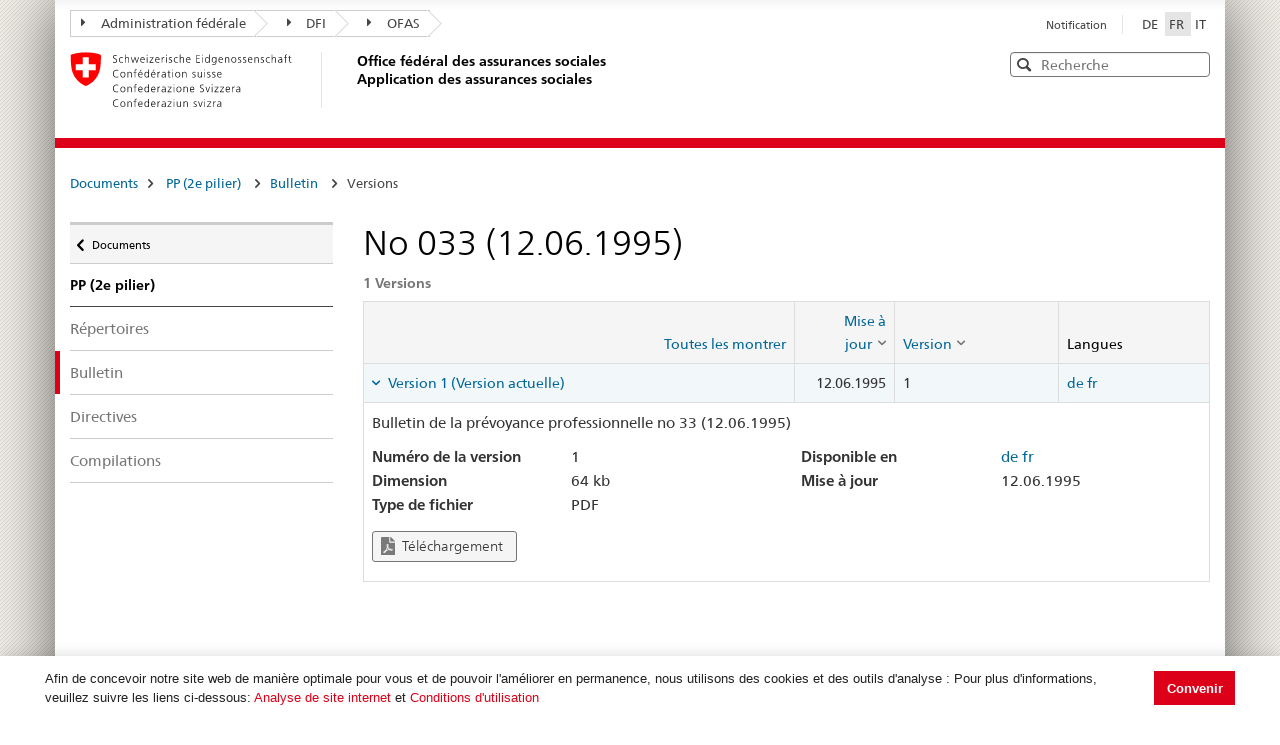

--- FILE ---
content_type: text/html; charset=utf-8
request_url: https://sozialversicherungen.admin.ch/fr/d/6498
body_size: 18146
content:
<!DOCTYPE html>
<html  lang="fr-FR" dir="ltr">
<head id="Head"><meta content="text/html; charset=UTF-8" http-equiv="Content-Type" />
<meta name="REVISIT-AFTER" content="1 DAYS" />
<meta name="RATING" content="GENERAL" />
<meta name="RESOURCE-TYPE" content="DOCUMENT" />
<meta content="text/javascript" http-equiv="Content-Script-Type" />
<meta content="text/css" http-equiv="Content-Style-Type" />
<title>
	Documents | OFAS Application des assurances sociales
</title><meta id="MetaRobots" name="robots" content="INDEX, FOLLOW" /><link href="/DependencyHandler.axd/02bdedb6ed8c5f593a25b33a6e28f515/401/css" type="text/css" rel="stylesheet"/><script src="/DependencyHandler.axd/74b09adce398111ea4947c9dcb5ae43a/401/js" type="text/javascript"></script><script src="/desktopmodules/tosic_sexycontent/js/2sxc.api.min.js?v=18.2.0.1769396067" type="text/javascript"></script><meta name='viewport' content='width=device-width, initial-scale=1' /><link rel='shortcut icon' href='/Portals/_default/Skins/BSV-Vollzug//dist/swiss-styleguide/img/ico/favicon.ico'><link rel='apple-touch-icon' sizes='57x57' href='/Portals/_default/Skins/BSV-Vollzug//dist/swiss-styleguide/img/ico/apple-touch-icon-57x57.png'><link rel='apple-touch-icon' sizes='114x114' href='/Portals/_default/Skins/BSV-Vollzug//dist/swiss-styleguide/img/ico/apple-touch-icon-114x114.png'><link rel='apple-touch-icon' sizes='72x72' href='/Portals/_default/Skins/BSV-Vollzug//dist/swiss-styleguide/img/ico/apple-touch-icon-72x72.png'><link rel='apple-touch-icon' sizes='144x144' href='/Portals/_default/Skins/BSV-Vollzug//dist/swiss-styleguide/img/ico/apple-touch-icon-144x144.png'><link rel='apple-touch-icon' sizes='60x60' href='/Portals/_default/Skins/BSV-Vollzug//dist/swiss-styleguide/img/ico/apple-touch-icon-60x60.png'><link rel='apple-touch-icon' sizes='120x120' href='/Portals/_default/Skins/BSV-Vollzug//dist/swiss-styleguide/img/ico/apple-touch-icon-120x120.png'><link rel='apple-touch-icon' sizes='76x76' href='/Portals/_default/Skins/BSV-Vollzug//dist/swiss-styleguide/img/ico/apple-touch-icon-76x76.png'><link rel='icon' type='image/png' href='/Portals/_default/Skins/BSV-Vollzug//dist/swiss-styleguide/img/ico/favicon-96x96.png' sizes='96x96'><link rel='icon' type='image/png' href='/Portals/_default/Skins/BSV-Vollzug//dist/swiss-styleguide/img/ico/favicon-16x16.png' sizes='16x16'><link rel='icon' type='image/png' href='/Portals/_default/Skins/BSV-Vollzug//dist/swiss-styleguide/img/ico/favicon-32x32.png' sizes='32x32'><meta name='msapplication-TileColor' content='#ffffff'><meta name='msapplication-TileImage' content='/Portals/_default/Skins/BSV-Vollzug//dist/swiss-styleguide/img/ico/mstile-144x144.png'><meta name='msapplication-config' content='/Portals/_default/Skins/BSV-Vollzug//dist/swiss-styleguide/img/ico/browserconfig.xml'> 
 
     <!-- Google Tag Manager -->
     <script>(function(w,d,s,l,i){w[l]=w[l]||[];w[l].push({'gtm.start':
     new Date().getTime(),event:'gtm.js'});var f=d.getElementsByTagName(s)[0],
     j=d.createElement(s),dl=l!='dataLayer'?'&l='+l:'';j.async=true;j.src=
     'https://www.googletagmanager.com/gtm.js?id='+i+dl;f.parentNode.insertBefore(j,f);
     })(window,document,'script','dataLayer','GTM-PXNL3BX');</script>
     <!-- End Google Tag Manager -->
 
     <meta name='_jsApi' content='{"platform": "dnn","page": 101,"root": "/fr/","api": "/fr/api/e.x.t/","appApi": "/fr/api/2sxc/", "uiRoot": "/desktopmodules/tosic_sexycontent/", "rvtHeader": "RequestVerificationToken", "rvt": "6YtMlTRVOFHmVSdU4chzG8UncedUqSqxHtJEoQL_VAL1WVlq58XLkZ6WFjY38w8NVR7IUA2","dialogQuery": "portalId=0"}'></head>
<body id="Body" class="tab-101 tab-level-0 root-101 lang-root-96 lang-fr  portal-0">

    <form method="post" action="/fr/d/6498" id="Form" enctype="multipart/form-data">
<div class="aspNetHidden">
<input type="hidden" name="__EVENTTARGET" id="__EVENTTARGET" value="" />
<input type="hidden" name="__EVENTARGUMENT" id="__EVENTARGUMENT" value="" />
<input type="hidden" name="__VIEWSTATE" id="__VIEWSTATE" value="TgLUxNIWwYN/b0O0QsrgUkpfNqWCGhauvn41tPLkWE5/DlU4J2J7VkaJMUZITg90mwYJui3l1r1AUWF63s2YVA4mnkyzMW/DTHzjcI/OBMjdRT+QQzCowJghK5SnMx7TURQcA5vHGAfQpAS/CyIv0znCwyj3/1mPl7+cykSItm8NXddq1seqUE2F7w5PFMMiMWIIvQ==" />
</div>

<script type="text/javascript">
//<![CDATA[
var theForm = document.forms['Form'];
if (!theForm) {
    theForm = document.Form;
}
function __doPostBack(eventTarget, eventArgument) {
    if (!theForm.onsubmit || (theForm.onsubmit() != false)) {
        theForm.__EVENTTARGET.value = eventTarget;
        theForm.__EVENTARGUMENT.value = eventArgument;
        theForm.submit();
    }
}
//]]>
</script>


<script src="/WebResource.axd?d=pynGkmcFUV0J5T3tlEOcvu4zMDpT6c5H2nd26i6SBRJr6R4j9xVNat6MjBU1&amp;t=638901608248157332" type="text/javascript"></script>


<script type="text/javascript">
//<![CDATA[
var __cultureInfo = {"name":"fr-FR","numberFormat":{"CurrencyDecimalDigits":2,"CurrencyDecimalSeparator":",","IsReadOnly":false,"CurrencyGroupSizes":[3],"NumberGroupSizes":[3],"PercentGroupSizes":[3],"CurrencyGroupSeparator":" ","CurrencySymbol":"€","NaNSymbol":"NaN","CurrencyNegativePattern":8,"NumberNegativePattern":1,"PercentPositivePattern":0,"PercentNegativePattern":0,"NegativeInfinitySymbol":"-∞","NegativeSign":"-","NumberDecimalDigits":2,"NumberDecimalSeparator":",","NumberGroupSeparator":" ","CurrencyPositivePattern":3,"PositiveInfinitySymbol":"∞","PositiveSign":"+","PercentDecimalDigits":2,"PercentDecimalSeparator":",","PercentGroupSeparator":" ","PercentSymbol":"%","PerMilleSymbol":"‰","NativeDigits":["0","1","2","3","4","5","6","7","8","9"],"DigitSubstitution":1},"dateTimeFormat":{"AMDesignator":"","Calendar":{"MinSupportedDateTime":"\/Date(-62135596800000)\/","MaxSupportedDateTime":"\/Date(253402297199999)\/","AlgorithmType":1,"CalendarType":1,"Eras":[1],"TwoDigitYearMax":2029,"IsReadOnly":false},"DateSeparator":"/","FirstDayOfWeek":1,"CalendarWeekRule":2,"FullDateTimePattern":"dddd d MMMM yyyy HH:mm:ss","LongDatePattern":"dddd d MMMM yyyy","LongTimePattern":"HH:mm:ss","MonthDayPattern":"d MMMM","PMDesignator":"","RFC1123Pattern":"ddd, dd MMM yyyy HH\u0027:\u0027mm\u0027:\u0027ss \u0027GMT\u0027","ShortDatePattern":"dd/MM/yyyy","ShortTimePattern":"HH:mm","SortableDateTimePattern":"yyyy\u0027-\u0027MM\u0027-\u0027dd\u0027T\u0027HH\u0027:\u0027mm\u0027:\u0027ss","TimeSeparator":":","UniversalSortableDateTimePattern":"yyyy\u0027-\u0027MM\u0027-\u0027dd HH\u0027:\u0027mm\u0027:\u0027ss\u0027Z\u0027","YearMonthPattern":"MMMM yyyy","AbbreviatedDayNames":["dim.","lun.","mar.","mer.","jeu.","ven.","sam."],"ShortestDayNames":["di","lu","ma","me","je","ve","sa"],"DayNames":["dimanche","lundi","mardi","mercredi","jeudi","vendredi","samedi"],"AbbreviatedMonthNames":["janv.","févr.","mars","avr.","mai","juin","juil.","août","sept.","oct.","nov.","déc.",""],"MonthNames":["janvier","février","mars","avril","mai","juin","juillet","août","septembre","octobre","novembre","décembre",""],"IsReadOnly":false,"NativeCalendarName":"calendrier grégorien","AbbreviatedMonthGenitiveNames":["janv.","févr.","mars","avr.","mai","juin","juil.","août","sept.","oct.","nov.","déc.",""],"MonthGenitiveNames":["janvier","février","mars","avril","mai","juin","juillet","août","septembre","octobre","novembre","décembre",""]},"eras":[1,"ap. J.-C.",null,0]};//]]>
</script>

<script src="/ScriptResource.axd?d=NJmAwtEo3IoR3uTnRKLbmpPzpl4VVvekXpSZfbvYH4E0tnpvo3UUFYSXVUohKp1EgfU8yWMGsrN2xyGJdUZT-frOlIzgUdPJM0Ql8RHATQUHQsKO_mZpd-8aycv5UVpco9o7rQ2&amp;t=5c0e0825" type="text/javascript"></script>
<script src="/ScriptResource.axd?d=dwY9oWetJoKCJxTEyIlsxQ1P97TcFfppEH_zumw6X4OzPI43h32SLccyQs4sGtFwYSD39lEamgXoVFlfSp7SxPq6aFSsJ3KPRb3PJ_oRNgWVK0uiIqhOWOM_Bk6kWiXrgF_7mHLe-5ePO4HR0&amp;t=5c0e0825" type="text/javascript"></script>
<div class="aspNetHidden">

	<input type="hidden" name="__VIEWSTATEGENERATOR" id="__VIEWSTATEGENERATOR" value="CA0B0334" />
	<input type="hidden" name="__VIEWSTATEENCRYPTED" id="__VIEWSTATEENCRYPTED" value="" />
	<input type="hidden" name="__EVENTVALIDATION" id="__EVENTVALIDATION" value="1gk9ey3V/ejHLT2JNEG2EYommoyK+9Igo4HYe0XGLcewVyEInwDqrvgnGSiYfCKgH8Iwa+8T3yrqRXv34swkkRuAjSFNfdi+2c0mFZNF9UXKA4aR" />
</div><script src="/DependencyHandler.axd/9ae02f7a002205c7304a805fcfcfa93e/401/js" type="text/javascript"></script>
<script type="text/javascript">
//<![CDATA[
Sys.WebForms.PageRequestManager._initialize('ScriptManager', 'Form', [], [], [], 5400, '');
//]]>
</script>

        
        
        





<script src="/Portals/0/2sxc/iconfont-turbo/dist/svg-icons.min.js" data-auto-a11y="true" data-auto-fetch-svg="" data-fetch-svg-from="/Portals/0/2sxc/iconfont-turbo/dist/svg"></script>

<ul class="access-keys">
    <li><a href="/" accesskey="0">Page d'accueil</a></li>
    <!-- Link to home page -->
    <li><a href="#main-navigation" accesskey="1">Navigation principale</a></li>
    <!-- Link to main navigation -->
    <li><a href="#content" accesskey="2">Contenu</a></li>
    <!-- Link to page content -->
    <li><a href="#search-field" accesskey="5">Recherche</a></li>
    <!-- Link to search field -->

    <!-- Other smart links can be added for main website functionalities -->
</ul>


<div class="container container-main">
    <header>
        <div class="clearfix">
            <!-- Standard Bootstrap `navbar` structure with the `treecrumb` class -->
            <nav class="navbar treecrumb pull-left">
                <h2 class="sr-only">Lien de navigation</h2>
                <ul class="nav navbar-nav">
                    <!-- Treecrumb dropdown element -->
                    <li class="dropdown">
                        <!-- Dropdown label -->
                        <a href="http://www.admin.ch/index.html?lang=fr" class="dropdown-toggle"><span class="icon icon--right"></span>Administration fédérale</a>
                    </li>
                    <li class="dropdown">
                        <a href="http://www.edi.admin.ch/index.html?lang=fr" class="dropdown-toggle"><span class="icon icon--right"></span>DFI</a>
                    </li>
					<li class="dropdown">
                        <a href="https://www.bsv.admin.ch/bsv/fr/home.html" class="dropdown-toggle"><span class="icon icon--right"></span>OFAS</a>
                    </li>
                </ul>
            </nav>

            <section class="nav-services clearfix">
                <h2 class="sr-only">Choix de la langue</h2>
                <nav class="nav-lang">
                    

<ul>
    
            <li class="nav-de-de">
                <a
                    lang="de"
                    href="https://sozialversicherungen.admin.ch/de/d/6498"
                    title="Deutsch"
                    class=""
                    aria-label="Deutsch">
                        DE
                </a>
            </li>
        
            <li class="nav-fr-fr active">
                <a
                    lang="fr"
                    href="https://sozialversicherungen.admin.ch/fr/d/6498"
                    title="Français"
                    class=" active"
                    aria-label="Français">
                        FR
                </a>
            </li>
        
            <li class="nav-it-it">
                <a
                    lang="it"
                    href="https://sozialversicherungen.admin.ch/it/d/6498"
                    title="Italiano"
                    class=""
                    aria-label="Italiano">
                        IT
                </a>
            </li>
        
</ul>
                    
                </nav>
                <nav class="nav-service">
                    <h2 class="sr-only">Services navigation</h2>
                    

		<ul class="ly-nav">
				<li  class="nav-118 first last inactive">
						<a href="https://sozialversicherungen.admin.ch/fr/notification">Notification</a>
					
				</li>
		</ul>

                    
                </nav>
            </section>
        </div>

        <div class="clearfix">
            <a href="https://sozialversicherungen.admin.ch/fr/" class="brand hidden-xs" title="Page d'accueil">
                <img src="/Portals/_default/Skins/BSV-Vollzug/dist/swiss-styleguide/img/logo-CH.svg" onerror="this.onerror=null; this.src='/Portals/_default/Skins/BSV-Vollzug/dist/swiss-styleguide/img/logo-CH.png'" alt="Page d'accueil" />
                <h1>Office fédéral des assurances sociales<br>Application des assurances sociales</h1>
            </a>

            <div class="mod mod-searchfield global-search global-search-standard">
                <div class="form form-horizontal form-search pull-right">
                    <h2 class="sr-only">Recherche</h2>
                    <label for="search-field" class="sr-only">Recherche</label>
                    <input id="search-field" data-language="fr" class="form-control search-field" type="text" placeholder="Recherche" data-searchpage="https://sozialversicherungen.admin.ch/fr/documents/recherche">
                    <button class="icon icon--close icon--after search-reset" role="button" type="button">
                        <span class="sr-only">Effacer</span>
                    </button>
                    <span class="icon icon--search"><span class="sr-only">Recherche</span></span>
                    <div class="search-results">
                        <div class="search-results-list"></div>
                    </div>
                </div>
            </div>
        </div>
    </header>

	<!-- Red line when there is no global nav -->
	<div class="header-separator"></div>


    
		
	<section class="nav-mobile yamm">
		<div class="table-row">
			<div class="nav-mobile-header">
				<div class="table-row">
					<span class="nav-mobile-logo">
						<img src="/Portals/_default/Skins/BSV-Vollzug/dist/swiss-styleguide/img/swiss.svg" onerror="this.onerror=null; this.src='/Portals/_default/Skins/BSV-Vollzug/dist/swiss-styleguide/img/swiss.png'" alt="Confederatio Helvetica" />
					</span>
					<h1><a href="https://sozialversicherungen.admin.ch/fr/">Application des assurances sociales</a></h1>
				</div>
			</div>
			<div class="table-cell dropdown">
				<a href="#" class="nav-mobile-menu dropdown-toggle" data-toggle="dropdown"><span class="icon icon--search"></span></a>
				<div class="dropdown-menu" role="menu">
					<div class="mod mod-searchfield global-search global-search-mobile">
						<div class="form">
							<h2 class="sr-only">Recherche</h2>
							<label for="search-field-mobile" class="sr-only">Recherche</label>
							<input id="search-field-mobile" data-language="fr" class="search-input form-control" type="text" placeholder="Recherche" data-searchpage="https://sozialversicherungen.admin.ch/fr/documents/recherche">
							<button class="icon icon--close icon--after search-reset" role="button" type="button">
								<span class="sr-only">Effacer</span>
							</button>
							<span class="icon icon--search">
								<span class="sr-only">Recherche</span>
							</span>
							<div class="search-results">
								<div class="search-results-list"></div>
							</div>
						</div>
					</div>
				</div>
			</div>
		</div>
	</section>
  
	<!-- Red line when there is no global nav -->
	<div class="header-separator"></div>
	<br>
	
	


<div class="container-fluid hidden-xs">
	<div class="row">
		<div class="col-sm-12">
			<h2 id="br1" class="hidden">Breadcrumbs</h2>
			<ol class="breadcrumb" role="menu" aria-labelledby="br1">
										<li class="nav-101 active" role="presentation">Documents</li>

			</ol>
		</div>
	</div>
</div>
	
	
    <div class="container-fluid">
        <div class="row">
            <div class="col-sm-4 col-md-3 drilldown">
                
                    <a href="#collapseSubNav" data-toggle="collapse" class="collapsed visible-xs" role="tab" aria-selected="false" aria-expanded="false" id="ui-collapse-316">
                        Documents
                    </a>
                <div id="dnn_NavPane"><div class="DnnModule DnnModule-2sxc-app DnnModule-486 DnnVersionableControl"><a name="486"></a><div id="dnn_ctr486_ContentPane"><!-- Start_Module_486 --><div id="dnn_ctr486_ModuleContent" class="DNNModuleContent Mod2sxcappC">
	<div class='sc-content-block'  data-cb-instance='486' data-cb-id='486'>





<div class="drilldown-container" style="visibility:hidden;">
  <nav class="nav-page-list" id="secondary-navigation">
    <ul>
      <li class="list-emphasis">
        <ul>
                <li class="list-sub " data-id="5542">
        <a href="#">Assurances sociales </a>
        <!-- sub-list element -->
        <nav class="drilldown-sub" aria-expanded="false">
          <a href="#" class="icon icon--before icon--less drilldown-back"><span class="sr-only">
            Retour &#224; </span>Documents
          </a>
          <span>Assurances sociales</span>
          <ul>
                  <li class="">
        <a href='/fr/f/5612'>
          Jurisprudence         </a>
      </li>
      <li class="">
        <a href='/fr/f/5613'>
          Pratique VSI (Archive)         </a>
      </li>

          </ul>
        </nav>
      </li>
      <li class="list-sub " data-id="12383">
        <a href="#">LPGA </a>
        <!-- sub-list element -->
        <nav class="drilldown-sub" aria-expanded="false">
          <a href="#" class="icon icon--before icon--less drilldown-back"><span class="sr-only">
            Retour &#224; </span>Documents
          </a>
          <span>LPGA</span>
          <ul>
                  <li class="">
        <a href='/fr/f/12384'>
          Observations         </a>
      </li>

          </ul>
        </nav>
      </li>
      <li class="list-sub " data-id="5543">
        <a href="#">AVS </a>
        <!-- sub-list element -->
        <nav class="drilldown-sub" aria-expanded="false">
          <a href="#" class="icon icon--before icon--less drilldown-back"><span class="sr-only">
            Retour &#224; </span>Documents
          </a>
          <span>AVS</span>
          <ul>
                  <li class="list-sub " data-id="5592">
        <a href="#">Donn&#233;es de base AVS </a>
        <!-- sub-list element -->
        <nav class="drilldown-sub" aria-expanded="false">
          <a href="#" class="icon icon--before icon--less drilldown-back"><span class="sr-only">
            Retour &#224; </span>AVS
          </a>
          <span>Donn&#233;es de base AVS</span>
          <ul>
                  <li class="">
        <a href='/fr/f/5621'>
          Directives cotisations         </a>
      </li>
      <li class="">
        <a href='/fr/f/5622'>
          Directives rentes         </a>
      </li>
      <li class="">
        <a href='/fr/f/5623'>
          Directives surveillance et organisation         </a>
      </li>
      <li class="">
        <a href='/fr/f/5625'>
          Directives syst&#232;mes d’information          </a>
      </li>
      <li class="">
        <a href='/fr/f/5624'>
          Directives AVS/ AI Recours         </a>
      </li>
      <li class="list-sub " data-id="5626">
        <a href="#">Suppl&#233;ments de directives  </a>
        <!-- sub-list element -->
        <nav class="drilldown-sub" aria-expanded="false">
          <a href="#" class="icon icon--before icon--less drilldown-back"><span class="sr-only">
            Retour &#224; </span>Donn&#233;es de base AVS
          </a>
          <span>Suppl&#233;ments de directives </span>
          <ul>
                  <li class="">
        <a href='/fr/f/5665'>
          Suppl&#233;ments cotisations         </a>
      </li>
      <li class="">
        <a href='/fr/f/5666'>
          Suppl&#233;ments rentes         </a>
      </li>
      <li class="">
        <a href='/fr/f/5667'>
          Suppl&#233;ments surveillance et organisation         </a>
      </li>

          </ul>
        </nav>
      </li>

          </ul>
        </nav>
      </li>
      <li class="">
        <a href='/fr/f/5593'>
          Liens         </a>
      </li>
      <li class="">
        <a href='/fr/f/5594'>
          Statistiques         </a>
      </li>
      <li class="">
        <a href='/fr/f/5595'>
          Messages         </a>
      </li>
      <li class="">
        <a href='/fr/f/5598'>
          Autres t&#226;ches - autorisations collectives         </a>
      </li>
      <li class="">
        <a href='/fr/f/5596'>
          Jurisprudence cotisations         </a>
      </li>
      <li class="">
        <a href='/fr/f/5597'>
          Autres documents         </a>
      </li>

          </ul>
        </nav>
      </li>
      <li class="list-sub " data-id="5544">
        <a href="#">AI </a>
        <!-- sub-list element -->
        <nav class="drilldown-sub" aria-expanded="false">
          <a href="#" class="icon icon--before icon--less drilldown-back"><span class="sr-only">
            Retour &#224; </span>Documents
          </a>
          <span>AI</span>
          <ul>
                  <li class="list-sub " data-id="5588">
        <a href="#">Donn&#233;es de base AI </a>
        <!-- sub-list element -->
        <nav class="drilldown-sub" aria-expanded="false">
          <a href="#" class="icon icon--before icon--less drilldown-back"><span class="sr-only">
            Retour &#224; </span>AI
          </a>
          <span>Donn&#233;es de base AI</span>
          <ul>
                  <li class="list-sub " data-id="5635">
        <a href="#">Prestations individuelles </a>
        <!-- sub-list element -->
        <nav class="drilldown-sub" aria-expanded="false">
          <a href="#" class="icon icon--before icon--less drilldown-back"><span class="sr-only">
            Retour &#224; </span>Donn&#233;es de base AI
          </a>
          <span>Prestations individuelles</span>
          <ul>
                  <li class="">
        <a href='/fr/f/5661'>
          Circulaires         </a>
      </li>
      <li class="">
        <a href='/fr/f/5664'>
          Circulaires (Archive)         </a>
      </li>
      <li class="">
        <a href='/fr/f/5662'>
          Lettres circulaires         </a>
      </li>
      <li class="">
        <a href='/fr/f/5663'>
          Lettres circulaires (Archive)         </a>
      </li>

          </ul>
        </nav>
      </li>
      <li class="list-sub " data-id="5636">
        <a href="#">Prestations collectives </a>
        <!-- sub-list element -->
        <nav class="drilldown-sub" aria-expanded="false">
          <a href="#" class="icon icon--before icon--less drilldown-back"><span class="sr-only">
            Retour &#224; </span>Donn&#233;es de base AI
          </a>
          <span>Prestations collectives</span>
          <ul>
                  <li class="">
        <a href='/fr/f/5659'>
          Circulaires         </a>
      </li>
      <li class="">
        <a href='/fr/f/5660'>
          Lettres circulaires         </a>
      </li>
      <li class="">
        <a href='/fr/f/15871'>
          Lettres d&#39;information         </a>
      </li>
      <li class="">
        <a href='/fr/f/12918'>
          Formulaires et documents pour le reporting         </a>
      </li>
      <li class="">
        <a href='/fr/f/20314'>
          Contrats         </a>
      </li>

          </ul>
        </nav>
      </li>
      <li class="">
        <a href='/fr/f/5637'>
          Directives AI Recours         </a>
      </li>

          </ul>
        </nav>
      </li>
      <li class="">
        <a href='/fr/f/5591'>
          Tarifs         </a>
      </li>
      <li class="">
        <a href='/fr/f/5589'>
          Aide et soins &#224; domicile (Spitex)         </a>
      </li>
      <li class="list-sub " data-id="21271">
        <a href="#">Centres d&#39;observation m&#233;dicale et experts </a>
        <!-- sub-list element -->
        <nav class="drilldown-sub" aria-expanded="false">
          <a href="#" class="icon icon--before icon--less drilldown-back"><span class="sr-only">
            Retour &#224; </span>AI
          </a>
          <span>Centres d&#39;observation m&#233;dicale et experts</span>
          <ul>
                  <li class="">
        <a href='/fr/f/21287'>
          Information &#224; l&#39;attention des expertes et des experts         </a>
      </li>

          </ul>
        </nav>
      </li>

          </ul>
        </nav>
      </li>
      <li class="list-sub " data-id="5545">
        <a href="#">PC </a>
        <!-- sub-list element -->
        <nav class="drilldown-sub" aria-expanded="false">
          <a href="#" class="icon icon--before icon--less drilldown-back"><span class="sr-only">
            Retour &#224; </span>Documents
          </a>
          <span>PC</span>
          <ul>
                  <li class="list-sub " data-id="5584">
        <a href="#">Donn&#233;es de base PC </a>
        <!-- sub-list element -->
        <nav class="drilldown-sub" aria-expanded="false">
          <a href="#" class="icon icon--before icon--less drilldown-back"><span class="sr-only">
            Retour &#224; </span>PC
          </a>
          <span>Donn&#233;es de base PC</span>
          <ul>
                  <li class="">
        <a href='/fr/f/5638'>
          Directives PC         </a>
      </li>
      <li class="">
        <a href='/fr/f/5639'>
          Commentaires concernant les directives PC         </a>
      </li>
      <li class="">
        <a href='/fr/f/5640'>
          Suppl&#233;ments de directives         </a>
      </li>

          </ul>
        </nav>
      </li>
      <li class="">
        <a href='/fr/f/5585'>
          Liens PC         </a>
      </li>
      <li class="">
        <a href='/fr/f/5586'>
          Statistiques         </a>
      </li>
      <li class="">
        <a href='/fr/f/5587'>
          Messages         </a>
      </li>

          </ul>
        </nav>
      </li>
      <li class="list-sub " data-id="17450">
        <a href="#">Ptra </a>
        <!-- sub-list element -->
        <nav class="drilldown-sub" aria-expanded="false">
          <a href="#" class="icon icon--before icon--less drilldown-back"><span class="sr-only">
            Retour &#224; </span>Documents
          </a>
          <span>Ptra</span>
          <ul>
                  <li class="list-sub " data-id="17489">
        <a href="#">Donn&#233;es de base </a>
        <!-- sub-list element -->
        <nav class="drilldown-sub" aria-expanded="false">
          <a href="#" class="icon icon--before icon--less drilldown-back"><span class="sr-only">
            Retour &#224; </span>Ptra
          </a>
          <span>Donn&#233;es de base</span>
          <ul>
                  <li class="">
        <a href='/fr/f/17490'>
          Directives         </a>
      </li>

          </ul>
        </nav>
      </li>
      <li class="">
        <a href='/fr/f/17491'>
          Messages         </a>
      </li>

          </ul>
        </nav>
      </li>
      <li class="list-sub active" data-id="5546">
        <a href="#">PP (2e pilier) <span class="sr-only"> active</span> </a>
        <!-- sub-list element -->
        <nav class="drilldown-sub" aria-expanded="false">
          <a href="#" class="icon icon--before icon--less drilldown-back"><span class="sr-only">
            Retour &#224; </span>Documents
          </a>
          <span>PP (2e pilier)</span>
          <ul>
                  <li class="">
        <a href='/fr/f/5577'>
          R&#233;pertoires         </a>
      </li>
      <li class="active">
        <a href='/fr/f/5578'>
          Bulletin <span class="sr-only"> active</span>         </a>
      </li>
      <li class="">
        <a href='/fr/f/5579'>
          Directives         </a>
      </li>
      <li class="">
        <a href='/fr/f/5583'>
          Compilations         </a>
      </li>

          </ul>
        </nav>
      </li>
      <li class="list-sub " data-id="5547">
        <a href="#">AMal </a>
        <!-- sub-list element -->
        <nav class="drilldown-sub" aria-expanded="false">
          <a href="#" class="icon icon--before icon--less drilldown-back"><span class="sr-only">
            Retour &#224; </span>Documents
          </a>
          <span>AMal</span>
          <ul>
                  <li class="">
        <a href='/fr/f/5574'>
          Informations sur les questions d&#39;application         </a>
      </li>

          </ul>
        </nav>
      </li>
      <li class="list-sub " data-id="5548">
        <a href="#">AA </a>
        <!-- sub-list element -->
        <nav class="drilldown-sub" aria-expanded="false">
          <a href="#" class="icon icon--before icon--less drilldown-back"><span class="sr-only">
            Retour &#224; </span>Documents
          </a>
          <span>AA</span>
          <ul>
                  <li class="">
        <a href='/fr/f/5573'>
          Informations sur les questions d&#39;application         </a>
      </li>

          </ul>
        </nav>
      </li>
      <li class="list-sub " data-id="5549">
        <a href="#">APG </a>
        <!-- sub-list element -->
        <nav class="drilldown-sub" aria-expanded="false">
          <a href="#" class="icon icon--before icon--less drilldown-back"><span class="sr-only">
            Retour &#224; </span>Documents
          </a>
          <span>APG</span>
          <ul>
                  <li class="list-sub " data-id="5607">
        <a href="#">Donn&#233;es de base APG </a>
        <!-- sub-list element -->
        <nav class="drilldown-sub" aria-expanded="false">
          <a href="#" class="icon icon--before icon--less drilldown-back"><span class="sr-only">
            Retour &#224; </span>APG
          </a>
          <span>Donn&#233;es de base APG</span>
          <ul>
                  <li class="">
        <a href='/fr/f/5619'>
          Directives APG         </a>
      </li>
      <li class="">
        <a href='/fr/f/5620'>
          Suppl&#233;ments de directives         </a>
      </li>

          </ul>
        </nav>
      </li>
      <li class="">
        <a href='/fr/f/5608'>
          Liens         </a>
      </li>
      <li class="">
        <a href='/fr/f/5609'>
          Statistiques         </a>
      </li>

          </ul>
        </nav>
      </li>
      <li class="list-sub " data-id="5551">
        <a href="#">AFam </a>
        <!-- sub-list element -->
        <nav class="drilldown-sub" aria-expanded="false">
          <a href="#" class="icon icon--before icon--less drilldown-back"><span class="sr-only">
            Retour &#224; </span>Documents
          </a>
          <span>AFam</span>
          <ul>
                  <li class="">
        <a href='/fr/f/5599'>
          Directives         </a>
      </li>
      <li class="">
        <a href='/fr/f/5604'>
          Communications         </a>
      </li>
      <li class="">
        <a href='/fr/f/5606'>
          Autres Documents LAFam          </a>
      </li>
      <li class="">
        <a href='/fr/f/5600'>
          Autres Documents LFA          </a>
      </li>

          </ul>
        </nav>
      </li>
      <li class="list-sub " data-id="5552">
        <a href="#">International </a>
        <!-- sub-list element -->
        <nav class="drilldown-sub" aria-expanded="false">
          <a href="#" class="icon icon--before icon--less drilldown-back"><span class="sr-only">
            Retour &#224; </span>Documents
          </a>
          <span>International</span>
          <ul>
                  <li class="list-sub " data-id="5566">
        <a href="#">Donn&#233;es de base INT </a>
        <!-- sub-list element -->
        <nav class="drilldown-sub" aria-expanded="false">
          <a href="#" class="icon icon--before icon--less drilldown-back"><span class="sr-only">
            Retour &#224; </span>International
          </a>
          <span>Donn&#233;es de base INT</span>
          <ul>
                  <li class="">
        <a href='/fr/f/5616'>
          Textes des conventions         </a>
      </li>
      <li class="">
        <a href='/fr/f/5617'>
          D&#233;cisions         </a>
      </li>

          </ul>
        </nav>
      </li>
      <li class="list-sub " data-id="12928">
        <a href="#"> &#201;change &#201;lectronique d&#39;Informations sur la S&#233;curit&#233; Sociale </a>
        <!-- sub-list element -->
        <nav class="drilldown-sub" aria-expanded="false">
          <a href="#" class="icon icon--before icon--less drilldown-back"><span class="sr-only">
            Retour &#224; </span>International
          </a>
          <span> &#201;change &#201;lectronique d&#39;Informations sur la S&#233;curit&#233; Sociale</span>
          <ul>
                  <li class="list-sub " data-id="12932">
        <a href="#">Informations G&#233;n&#233;rales </a>
        <!-- sub-list element -->
        <nav class="drilldown-sub" aria-expanded="false">
          <a href="#" class="icon icon--before icon--less drilldown-back"><span class="sr-only">
            Retour &#224; </span> &#201;change &#201;lectronique d&#39;Informations sur la S&#233;curit&#233; Sociale
          </a>
          <span>Informations G&#233;n&#233;rales</span>
          <ul>
                  <li class="">
        <a href='/fr/f/16755'>
          EESSI en bref         </a>
      </li>
      <li class="">
        <a href='/fr/f/16756'>
          Demande Acc&#232;s EESSI         </a>
      </li>
      <li class="">
        <a href='/fr/f/15574'>
          BUC en production dans l&#39;UE/AELE         </a>
      </li>
      <li class="list-sub " data-id="12997">
        <a href="#">SED Tous Secteurs Multilingue </a>
        <!-- sub-list element -->
        <nav class="drilldown-sub" aria-expanded="false">
          <a href="#" class="icon icon--before icon--less drilldown-back"><span class="sr-only">
            Retour &#224; </span>Informations G&#233;n&#233;rales
          </a>
          <span>SED Tous Secteurs Multilingue</span>
          <ul>
                  <li class="">
        <a href='/fr/f/16265'>
          EN         </a>
      </li>
      <li class="">
        <a href='/fr/f/16264'>
          FR         </a>
      </li>

          </ul>
        </nav>
      </li>

          </ul>
        </nav>
      </li>
      <li class="list-sub " data-id="12934">
        <a href="#">Legislation Applicable (LA) </a>
        <!-- sub-list element -->
        <nav class="drilldown-sub" aria-expanded="false">
          <a href="#" class="icon icon--before icon--less drilldown-back"><span class="sr-only">
            Retour &#224; </span> &#201;change &#201;lectronique d&#39;Informations sur la S&#233;curit&#233; Sociale
          </a>
          <span>Legislation Applicable (LA)</span>
          <ul>
                  <li class="list-sub " data-id="12958">
        <a href="#">Business Use Case (BUC) </a>
        <!-- sub-list element -->
        <nav class="drilldown-sub" aria-expanded="false">
          <a href="#" class="icon icon--before icon--less drilldown-back"><span class="sr-only">
            Retour &#224; </span>Legislation Applicable (LA)
          </a>
          <span>Business Use Case (BUC)</span>
          <ul>
                  <li class="list-sub " data-id="12978">
        <a href="#">Des Lignes Directrices </a>
        <!-- sub-list element -->
        <nav class="drilldown-sub" aria-expanded="false">
          <a href="#" class="icon icon--before icon--less drilldown-back"><span class="sr-only">
            Retour &#224; </span>Business Use Case (BUC)
          </a>
          <span>Des Lignes Directrices</span>
          <ul>
                  <li class="">
        <a href='/fr/f/13086'>
           Directives         </a>
      </li>

          </ul>
        </nav>
      </li>
      <li class="">
        <a href='/fr/f/12955'>
           Notation de Mod&#232;le de Processus M&#233;tier         </a>
      </li>

          </ul>
        </nav>
      </li>
      <li class="list-sub " data-id="16759">
        <a href="#">Structured Electronic Document (SED) </a>
        <!-- sub-list element -->
        <nav class="drilldown-sub" aria-expanded="false">
          <a href="#" class="icon icon--before icon--less drilldown-back"><span class="sr-only">
            Retour &#224; </span>Legislation Applicable (LA)
          </a>
          <span>Structured Electronic Document (SED)</span>
          <ul>
                  <li class="">
        <a href='/fr/f/16763'>
          Explication         </a>
      </li>
      <li class="">
        <a href='/fr/f/16762'>
          SED Multilingue         </a>
      </li>
      <li class="">
        <a href='/fr/f/16761'>
          Anglais         </a>
      </li>
      <li class="">
        <a href='/fr/f/16764'>
          Allemand         </a>
      </li>
      <li class="">
        <a href='/fr/f/16765'>
          Fran&#231;ais         </a>
      </li>
      <li class="">
        <a href='/fr/f/16766'>
          Italien         </a>
      </li>

          </ul>
        </nav>
      </li>
      <li class="">
        <a href='/fr/f/12994'>
          Portable Document (PD)         </a>
      </li>
      <li class="">
        <a href='/fr/f/18600'>
          Applicable Legislation Portal Switzerland (ALPS)         </a>
      </li>
      <li class="">
        <a href='/fr/f/15384'>
          Informations Compl&#233;mentaires         </a>
      </li>

          </ul>
        </nav>
      </li>
      <li class="list-sub " data-id="12941">
        <a href="#">Pension (P) </a>
        <!-- sub-list element -->
        <nav class="drilldown-sub" aria-expanded="false">
          <a href="#" class="icon icon--before icon--less drilldown-back"><span class="sr-only">
            Retour &#224; </span> &#201;change &#201;lectronique d&#39;Informations sur la S&#233;curit&#233; Sociale
          </a>
          <span>Pension (P)</span>
          <ul>
                  <li class="">
        <a href='/fr/f/12965'>
          Cas d&#39;Utilisation Commerciale         </a>
      </li>
      <li class="">
        <a href='/fr/f/12986'>
          Document &#201;lectronique Structur&#233;         </a>
      </li>
      <li class="">
        <a href='/fr/f/12980'>
          Document Portable (PDF)         </a>
      </li>
      <li class="">
        <a href='/fr/f/16769'>
           Demande de Pension Suisse         </a>
      </li>
      <li class="">
        <a href='/fr/f/16770'>
          Infomations compl&#233;mentaires         </a>
      </li>
      <li class="list-sub " data-id="12972">
        <a href="#">Guidelines_BUC_and_SEDs_v4.1 </a>
        <!-- sub-list element -->
        <nav class="drilldown-sub" aria-expanded="false">
          <a href="#" class="icon icon--before icon--less drilldown-back"><span class="sr-only">
            Retour &#224; </span>Pension (P)
          </a>
          <span>Guidelines_BUC_and_SEDs_v4.1</span>
          <ul>
                  <li class="">
        <a href='/fr/f/16029'>
          Introduction &amp; Overview         </a>
      </li>
      <li class="list-sub " data-id="14120">
        <a href="#">Anglais </a>
        <!-- sub-list element -->
        <nav class="drilldown-sub" aria-expanded="false">
          <a href="#" class="icon icon--before icon--less drilldown-back"><span class="sr-only">
            Retour &#224; </span>Guidelines_BUC_and_SEDs_v4.1
          </a>
          <span>Anglais</span>
          <ul>
                  <li class="">
        <a href='/fr/f/16018'>
          BUCs         </a>
      </li>
      <li class="">
        <a href='/fr/f/14122'>
          Forms         </a>
      </li>
      <li class="">
        <a href='/fr/f/14124'>
          PDs         </a>
      </li>
      <li class="">
        <a href='/fr/f/15965'>
          Pension         </a>
      </li>
      <li class="list-sub " data-id="14127">
        <a href="#">SEDs </a>
        <!-- sub-list element -->
        <nav class="drilldown-sub" aria-expanded="false">
          <a href="#" class="icon icon--before icon--less drilldown-back"><span class="sr-only">
            Retour &#224; </span>Anglais
          </a>
          <span>SEDs</span>
          <ul>
                  <li class="">
        <a href='/fr/f/14145'>
          forms         </a>
      </li>
      <li class="">
        <a href='/fr/f/14147'>
          old         </a>
      </li>
      <li class="">
        <a href='/fr/f/15962'>
          SEDs         </a>
      </li>

          </ul>
        </nav>
      </li>

          </ul>
        </nav>
      </li>
      <li class="">
        <a href='/fr/f/14093'>
          Allemand         </a>
      </li>
      <li class="">
        <a href='/fr/f/14091'>
          fran&#231;ais         </a>
      </li>

          </ul>
        </nav>
      </li>

          </ul>
        </nav>
      </li>
      <li class="list-sub " data-id="12936">
        <a href="#">Family Benefits (FB) </a>
        <!-- sub-list element -->
        <nav class="drilldown-sub" aria-expanded="false">
          <a href="#" class="icon icon--before icon--less drilldown-back"><span class="sr-only">
            Retour &#224; </span> &#201;change &#201;lectronique d&#39;Informations sur la S&#233;curit&#233; Sociale
          </a>
          <span>Family Benefits (FB)</span>
          <ul>
                  <li class="list-sub " data-id="12960">
        <a href="#">Business Use Case (BUC) </a>
        <!-- sub-list element -->
        <nav class="drilldown-sub" aria-expanded="false">
          <a href="#" class="icon icon--before icon--less drilldown-back"><span class="sr-only">
            Retour &#224; </span>Family Benefits (FB)
          </a>
          <span>Business Use Case (BUC)</span>
          <ul>
                  <li class="list-sub " data-id="16789">
        <a href="#">Directives </a>
        <!-- sub-list element -->
        <nav class="drilldown-sub" aria-expanded="false">
          <a href="#" class="icon icon--before icon--less drilldown-back"><span class="sr-only">
            Retour &#224; </span>Business Use Case (BUC)
          </a>
          <span>Directives</span>
          <ul>
                  <li class="">
        <a href='/fr/f/16790'>
          Directives en Anglais         </a>
      </li>
      <li class="">
        <a href='/fr/f/16791'>
          Directives Allemand         </a>
      </li>
      <li class="">
        <a href='/fr/f/16793'>
          Directives Fran&#231;ais         </a>
      </li>
      <li class="">
        <a href='/fr/f/16794'>
          Directives Italienne         </a>
      </li>

          </ul>
        </nav>
      </li>
      <li class="">
        <a href='/fr/f/12953'>
          Business process model and notation (BPMN)         </a>
      </li>

          </ul>
        </nav>
      </li>
      <li class="list-sub " data-id="12991">
        <a href="#">Structured Electronic Document (SED) </a>
        <!-- sub-list element -->
        <nav class="drilldown-sub" aria-expanded="false">
          <a href="#" class="icon icon--before icon--less drilldown-back"><span class="sr-only">
            Retour &#224; </span>Family Benefits (FB)
          </a>
          <span>Structured Electronic Document (SED)</span>
          <ul>
                  <li class="">
        <a href='/fr/f/16804'>
          Explication (anglais)         </a>
      </li>
      <li class="">
        <a href='/fr/f/16803'>
          Multilingue         </a>
      </li>
      <li class="">
        <a href='/fr/f/16802'>
          Anglais         </a>
      </li>
      <li class="">
        <a href='/fr/f/16805'>
          Allemand         </a>
      </li>
      <li class="">
        <a href='/fr/f/16807'>
          Fran&#231;ais         </a>
      </li>
      <li class="">
        <a href='/fr/f/16808'>
          Italien         </a>
      </li>

          </ul>
        </nav>
      </li>
      <li class="">
        <a href='/fr/f/16795'>
          Informations compl&#233;mentaires         </a>
      </li>

          </ul>
        </nav>
      </li>
      <li class="list-sub " data-id="12943">
        <a href="#">Sickness (S) </a>
        <!-- sub-list element -->
        <nav class="drilldown-sub" aria-expanded="false">
          <a href="#" class="icon icon--before icon--less drilldown-back"><span class="sr-only">
            Retour &#224; </span> &#201;change &#201;lectronique d&#39;Informations sur la S&#233;curit&#233; Sociale
          </a>
          <span>Sickness (S)</span>
          <ul>
                  <li class="">
        <a href='/fr/f/12967'>
          BUCs_Business_Use_Cases         </a>
      </li>
      <li class="list-sub " data-id="12983">
        <a href="#">SEDs_Structured_Electronic_Documents </a>
        <!-- sub-list element -->
        <nav class="drilldown-sub" aria-expanded="false">
          <a href="#" class="icon icon--before icon--less drilldown-back"><span class="sr-only">
            Retour &#224; </span>Sickness (S)
          </a>
          <span>SEDs_Structured_Electronic_Documents</span>
          <ul>
                  <li class="">
        <a href='/fr/f/16818'>
          Explication (anglais)         </a>
      </li>
      <li class="">
        <a href='/fr/f/16817'>
          Multilingue         </a>
      </li>
      <li class="">
        <a href='/fr/f/16816'>
          Anglais         </a>
      </li>
      <li class="">
        <a href='/fr/f/16819'>
          Allemand         </a>
      </li>
      <li class="">
        <a href='/fr/f/16820'>
          Fran&#231;ais         </a>
      </li>
      <li class="">
        <a href='/fr/f/16821'>
          Italien         </a>
      </li>
      <li class="list-sub " data-id="16815">
        <a href="#">OLD_Sickness_SED </a>
        <!-- sub-list element -->
        <nav class="drilldown-sub" aria-expanded="false">
          <a href="#" class="icon icon--before icon--less drilldown-back"><span class="sr-only">
            Retour &#224; </span>SEDs_Structured_Electronic_Documents
          </a>
          <span>OLD_Sickness_SED</span>
          <ul>
                  <li class="">
        <a href='/fr/f/16274'>
          CDM_ReleaseNotes_SED_Data_Model         </a>
      </li>
      <li class="">
        <a href='/fr/f/16282'>
          EESSI_CoreComponents         </a>
      </li>
      <li class="">
        <a href='/fr/f/14743'>
          Forms         </a>
      </li>
      <li class="">
        <a href='/fr/f/16273'>
          SEDs         </a>
      </li>
      <li class="">
        <a href='/fr/f/14874'>
          SEDs_linguistic_review_v4.0.14         </a>
      </li>
      <li class="">
        <a href='/fr/f/14878'>
          XSD_file_         </a>
      </li>

          </ul>
        </nav>
      </li>

          </ul>
        </nav>
      </li>
      <li class="list-sub " data-id="12984">
        <a href="#">PDs_Portable_Documents </a>
        <!-- sub-list element -->
        <nav class="drilldown-sub" aria-expanded="false">
          <a href="#" class="icon icon--before icon--less drilldown-back"><span class="sr-only">
            Retour &#224; </span>Sickness (S)
          </a>
          <span>PDs_Portable_Documents</span>
          <ul>
                  <li class="">
        <a href='/fr/f/16293'>
          DE - FR - IT         </a>
      </li>
      <li class="">
        <a href='/fr/f/16292'>
          EN         </a>
      </li>

          </ul>
        </nav>
      </li>
      <li class="">
        <a href='/fr/f/16822'>
          Informations Compl&#233;mentaires         </a>
      </li>
      <li class="list-sub " data-id="12970">
        <a href="#">Guidelines_BUC_and_SEDs_v4.1 </a>
        <!-- sub-list element -->
        <nav class="drilldown-sub" aria-expanded="false">
          <a href="#" class="icon icon--before icon--less drilldown-back"><span class="sr-only">
            Retour &#224; </span>Sickness (S)
          </a>
          <span>Guidelines_BUC_and_SEDs_v4.1</span>
          <ul>
                  <li class="">
        <a href='/fr/f/14655'>
          Allemand         </a>
      </li>
      <li class="">
        <a href='/fr/f/14677'>
          BPMN_Diagrams         </a>
      </li>
      <li class="">
        <a href='/fr/f/16329'>
          BUCs         </a>
      </li>
      <li class="">
        <a href='/fr/f/14633'>
          Fran&#231;ais         </a>
      </li>
      <li class="">
        <a href='/fr/f/16326'>
          Introduction &amp; Overview         </a>
      </li>
      <li class="list-sub " data-id="14625">
        <a href="#">PDs </a>
        <!-- sub-list element -->
        <nav class="drilldown-sub" aria-expanded="false">
          <a href="#" class="icon icon--before icon--less drilldown-back"><span class="sr-only">
            Retour &#224; </span>Guidelines_BUC_and_SEDs_v4.1
          </a>
          <span>PDs</span>
          <ul>
                  <li class="">
        <a href='/fr/f/14629'>
          Forms         </a>
      </li>
      <li class="">
        <a href='/fr/f/16322'>
          Word         </a>
      </li>

          </ul>
        </nav>
      </li>

          </ul>
        </nav>
      </li>

          </ul>
        </nav>
      </li>
      <li class="list-sub " data-id="12935">
        <a href="#">Accidents at Work and Occupational Diseases (AWOD) </a>
        <!-- sub-list element -->
        <nav class="drilldown-sub" aria-expanded="false">
          <a href="#" class="icon icon--before icon--less drilldown-back"><span class="sr-only">
            Retour &#224; </span> &#201;change &#201;lectronique d&#39;Informations sur la S&#233;curit&#233; Sociale
          </a>
          <span>Accidents at Work and Occupational Diseases (AWOD)</span>
          <ul>
                  <li class="list-sub " data-id="12959">
        <a href="#">Business Use Case (BUC) </a>
        <!-- sub-list element -->
        <nav class="drilldown-sub" aria-expanded="false">
          <a href="#" class="icon icon--before icon--less drilldown-back"><span class="sr-only">
            Retour &#224; </span>Accidents at Work and Occupational Diseases (AWOD)
          </a>
          <span>Business Use Case (BUC)</span>
          <ul>
                  <li class="list-sub " data-id="16825">
        <a href="#">Directives </a>
        <!-- sub-list element -->
        <nav class="drilldown-sub" aria-expanded="false">
          <a href="#" class="icon icon--before icon--less drilldown-back"><span class="sr-only">
            Retour &#224; </span>Business Use Case (BUC)
          </a>
          <span>Directives</span>
          <ul>
                  <li class="">
        <a href='/fr/f/16826'>
          Directives en Anglais         </a>
      </li>
      <li class="">
        <a href='/fr/f/16827'>
          Directives Allemand         </a>
      </li>
      <li class="">
        <a href='/fr/f/16828'>
          Directives Fran&#231;ais         </a>
      </li>
      <li class="">
        <a href='/fr/f/16829'>
          Directives Italienne         </a>
      </li>

          </ul>
        </nav>
      </li>
      <li class="">
        <a href='/fr/f/12954'>
          BPMN_Business_Process_Model_Notation                </a>
      </li>

          </ul>
        </nav>
      </li>
      <li class="list-sub " data-id="12992">
        <a href="#">Structured Electronic Document (SED) </a>
        <!-- sub-list element -->
        <nav class="drilldown-sub" aria-expanded="false">
          <a href="#" class="icon icon--before icon--less drilldown-back"><span class="sr-only">
            Retour &#224; </span>Accidents at Work and Occupational Diseases (AWOD)
          </a>
          <span>Structured Electronic Document (SED)</span>
          <ul>
                  <li class="">
        <a href='/fr/f/16833'>
          Explication (anglais)         </a>
      </li>
      <li class="">
        <a href='/fr/f/16832'>
          Multilingue         </a>
      </li>
      <li class="">
        <a href='/fr/f/16831'>
          Anglais         </a>
      </li>
      <li class="">
        <a href='/fr/f/16834'>
          Allemand         </a>
      </li>
      <li class="">
        <a href='/fr/f/16835'>
          Fran&#231;ais         </a>
      </li>
      <li class="">
        <a href='/fr/f/16836'>
          Italien         </a>
      </li>

          </ul>
        </nav>
      </li>
      <li class="">
        <a href='/fr/f/12993'>
          Portable Document (PD)         </a>
      </li>
      <li class="">
        <a href='/fr/f/16837'>
          Informations Compl&#233;mentaires         </a>
      </li>

          </ul>
        </nav>
      </li>
      <li class="list-sub " data-id="12944">
        <a href="#">Unemmployment Benefits (UB) </a>
        <!-- sub-list element -->
        <nav class="drilldown-sub" aria-expanded="false">
          <a href="#" class="icon icon--before icon--less drilldown-back"><span class="sr-only">
            Retour &#224; </span> &#201;change &#201;lectronique d&#39;Informations sur la S&#233;curit&#233; Sociale
          </a>
          <span>Unemmployment Benefits (UB)</span>
          <ul>
                  <li class="">
        <a href='/fr/f/12968'>
          BUCs_Business_Use_Cases         </a>
      </li>
      <li class="list-sub " data-id="12982">
        <a href="#">SEDs_Structured_Electronic_Documents </a>
        <!-- sub-list element -->
        <nav class="drilldown-sub" aria-expanded="false">
          <a href="#" class="icon icon--before icon--less drilldown-back"><span class="sr-only">
            Retour &#224; </span>Unemmployment Benefits (UB)
          </a>
          <span>SEDs_Structured_Electronic_Documents</span>
          <ul>
                  <li class="">
        <a href='/fr/f/16877'>
          Explication (anglais)         </a>
      </li>
      <li class="">
        <a href='/fr/f/16855'>
          Multilingue         </a>
      </li>
      <li class="">
        <a href='/fr/f/16853'>
          Anglais         </a>
      </li>
      <li class="">
        <a href='/fr/f/16878'>
          Allemand         </a>
      </li>
      <li class="">
        <a href='/fr/f/16879'>
          Fran&#231;ais         </a>
      </li>
      <li class="">
        <a href='/fr/f/16880'>
          Italien         </a>
      </li>
      <li class="">
        <a href='/fr/f/16227'>
          CDM_ReleaseNotes_SED_Data_Model_v.4.0.16_PostPRR         </a>
      </li>
      <li class="list-sub " data-id="16854">
        <a href="#">OLD_UB_SED </a>
        <!-- sub-list element -->
        <nav class="drilldown-sub" aria-expanded="false">
          <a href="#" class="icon icon--before icon--less drilldown-back"><span class="sr-only">
            Retour &#224; </span>SEDs_Structured_Electronic_Documents
          </a>
          <span>OLD_UB_SED</span>
          <ul>
                  <li class="">
        <a href='/fr/f/16225'>
          EESSI_CoreComponents_v19         </a>
      </li>
      <li class="">
        <a href='/fr/f/15219'>
          Forms         </a>
      </li>
      <li class="">
        <a href='/fr/f/16223'>
          SEDs         </a>
      </li>
      <li class="">
        <a href='/fr/f/15260'>
          SEDs_linguistic_review_v4.0.14         </a>
      </li>
      <li class="">
        <a href='/fr/f/15264'>
          XSD_file_         </a>
      </li>

          </ul>
        </nav>
      </li>

          </ul>
        </nav>
      </li>
      <li class="list-sub " data-id="12981">
        <a href="#">PDs_Portable_Documents </a>
        <!-- sub-list element -->
        <nav class="drilldown-sub" aria-expanded="false">
          <a href="#" class="icon icon--before icon--less drilldown-back"><span class="sr-only">
            Retour &#224; </span>Unemmployment Benefits (UB)
          </a>
          <span>PDs_Portable_Documents</span>
          <ul>
                  <li class="">
        <a href='/fr/f/16078'>
          DE - FR - IT          </a>
      </li>
      <li class="">
        <a href='/fr/f/16079'>
          EN         </a>
      </li>

          </ul>
        </nav>
      </li>
      <li class="">
        <a href='/fr/f/16839'>
          Informations Compl&#233;mentaires         </a>
      </li>
      <li class="list-sub " data-id="12945">
        <a href="#">BPMN_Business_Process_Model_Notation        </a>
        <!-- sub-list element -->
        <nav class="drilldown-sub" aria-expanded="false">
          <a href="#" class="icon icon--before icon--less drilldown-back"><span class="sr-only">
            Retour &#224; </span>Unemmployment Benefits (UB)
          </a>
          <span>BPMN_Business_Process_Model_Notation       </span>
          <ul>
                  <li class="">
        <a href='/fr/f/15039'>
          BPM_file_         </a>
      </li>
      <li class="">
        <a href='/fr/f/16184'>
          Model conventions         </a>
      </li>
      <li class="">
        <a href='/fr/f/15044'>
          PDF_file_         </a>
      </li>
      <li class="">
        <a href='/fr/f/15062'>
          vsd + png         </a>
      </li>

          </ul>
        </nav>
      </li>
      <li class="list-sub " data-id="12969">
        <a href="#">Guidelines_BUC_and_SEDs_v4.1 </a>
        <!-- sub-list element -->
        <nav class="drilldown-sub" aria-expanded="false">
          <a href="#" class="icon icon--before icon--less drilldown-back"><span class="sr-only">
            Retour &#224; </span>Unemmployment Benefits (UB)
          </a>
          <span>Guidelines_BUC_and_SEDs_v4.1</span>
          <ul>
                  <li class="">
        <a href='/fr/f/16098'>
          Introduction &amp; Overview         </a>
      </li>
      <li class="">
        <a href='/fr/f/15088'>
          Allemand         </a>
      </li>
      <li class="">
        <a href='/fr/f/15141'>
          Fran&#231;ais         </a>
      </li>
      <li class="">
        <a href='/fr/f/15147'>
          Italien         </a>
      </li>
      <li class="list-sub " data-id="15095">
        <a href="#">Anglais </a>
        <!-- sub-list element -->
        <nav class="drilldown-sub" aria-expanded="false">
          <a href="#" class="icon icon--before icon--less drilldown-back"><span class="sr-only">
            Retour &#224; </span>Guidelines_BUC_and_SEDs_v4.1
          </a>
          <span>Anglais</span>
          <ul>
                  <li class="">
        <a href='/fr/f/16118'>
          Overview         </a>
      </li>
      <li class="">
        <a href='/fr/f/16117'>
          BUCs         </a>
      </li>
      <li class="list-sub " data-id="15110">
        <a href="#">SEDs </a>
        <!-- sub-list element -->
        <nav class="drilldown-sub" aria-expanded="false">
          <a href="#" class="icon icon--before icon--less drilldown-back"><span class="sr-only">
            Retour &#224; </span>Anglais
          </a>
          <span>SEDs</span>
          <ul>
                  <li class="">
        <a href='/fr/f/16138'>
          Description         </a>
      </li>
      <li class="">
        <a href='/fr/f/15139'>
          Forms         </a>
      </li>

          </ul>
        </nav>
      </li>
      <li class="list-sub " data-id="15102">
        <a href="#">PDs </a>
        <!-- sub-list element -->
        <nav class="drilldown-sub" aria-expanded="false">
          <a href="#" class="icon icon--before icon--less drilldown-back"><span class="sr-only">
            Retour &#224; </span>Anglais
          </a>
          <span>PDs</span>
          <ul>
                  <li class="">
        <a href='/fr/f/16130'>
          Description         </a>
      </li>
      <li class="">
        <a href='/fr/f/15106'>
          forms         </a>
      </li>

          </ul>
        </nav>
      </li>

          </ul>
        </nav>
      </li>

          </ul>
        </nav>
      </li>

          </ul>
        </nav>
      </li>
      <li class="list-sub " data-id="12940">
        <a href="#">Miscelleaneous (M) </a>
        <!-- sub-list element -->
        <nav class="drilldown-sub" aria-expanded="false">
          <a href="#" class="icon icon--before icon--less drilldown-back"><span class="sr-only">
            Retour &#224; </span> &#201;change &#201;lectronique d&#39;Informations sur la S&#233;curit&#233; Sociale
          </a>
          <span>Miscelleaneous (M)</span>
          <ul>
                  <li class="list-sub " data-id="12964">
        <a href="#">BUCs_Business_Use_Cases </a>
        <!-- sub-list element -->
        <nav class="drilldown-sub" aria-expanded="false">
          <a href="#" class="icon icon--before icon--less drilldown-back"><span class="sr-only">
            Retour &#224; </span>Miscelleaneous (M)
          </a>
          <span>BUCs_Business_Use_Cases</span>
          <ul>
                  <li class="list-sub " data-id="16883">
        <a href="#">Directives </a>
        <!-- sub-list element -->
        <nav class="drilldown-sub" aria-expanded="false">
          <a href="#" class="icon icon--before icon--less drilldown-back"><span class="sr-only">
            Retour &#224; </span>BUCs_Business_Use_Cases
          </a>
          <span>Directives</span>
          <ul>
                  <li class="">
        <a href='/fr/f/16884'>
          Anglais         </a>
      </li>
      <li class="">
        <a href='/fr/f/14010'>
          Allemand         </a>
      </li>
      <li class="">
        <a href='/fr/f/16885'>
          Fran&#231;ais         </a>
      </li>
      <li class="">
        <a href='/fr/f/16886'>
          Italien         </a>
      </li>

          </ul>
        </nav>
      </li>
      <li class="">
        <a href='/fr/f/12949'>
          BPMN_Business_Process_Model_Notation                </a>
      </li>

          </ul>
        </nav>
      </li>
      <li class="">
        <a href='/fr/f/12987'>
          SEDs_Structured_Electronic_Documents         </a>
      </li>
      <li class="">
        <a href='/fr/f/16881'>
          Informations Compl&#233;mentaires         </a>
      </li>
      <li class="">
        <a href='/fr/f/12973'>
          Guidelines_BUC_and_SEDs_v4.1         </a>
      </li>

          </ul>
        </nav>
      </li>
      <li class="list-sub " data-id="12942">
        <a href="#">Recovery (R) </a>
        <!-- sub-list element -->
        <nav class="drilldown-sub" aria-expanded="false">
          <a href="#" class="icon icon--before icon--less drilldown-back"><span class="sr-only">
            Retour &#224; </span> &#201;change &#201;lectronique d&#39;Informations sur la S&#233;curit&#233; Sociale
          </a>
          <span>Recovery (R)</span>
          <ul>
                  <li class="">
        <a href='/fr/f/19925'>
          Documents pour les caisses de compensation         </a>
      </li>
      <li class="list-sub " data-id="12966">
        <a href="#">Business Use Case (BUC) </a>
        <!-- sub-list element -->
        <nav class="drilldown-sub" aria-expanded="false">
          <a href="#" class="icon icon--before icon--less drilldown-back"><span class="sr-only">
            Retour &#224; </span>Recovery (R)
          </a>
          <span>Business Use Case (BUC)</span>
          <ul>
                  <li class="">
        <a href='/fr/f/19077'>
          BUCs Summary         </a>
      </li>
      <li class="">
        <a href='/fr/f/16900'>
          Directives         </a>
      </li>
      <li class="">
        <a href='/fr/f/12947'>
          BPMN_Business_Process_Model_Notation                </a>
      </li>

          </ul>
        </nav>
      </li>
      <li class="list-sub " data-id="12985">
        <a href="#">Structured Electronic Document (SED) </a>
        <!-- sub-list element -->
        <nav class="drilldown-sub" aria-expanded="false">
          <a href="#" class="icon icon--before icon--less drilldown-back"><span class="sr-only">
            Retour &#224; </span>Recovery (R)
          </a>
          <span>Structured Electronic Document (SED)</span>
          <ul>
                  <li class="">
        <a href='/fr/f/16452'>
          Explication (anglais)         </a>
      </li>
      <li class="">
        <a href='/fr/f/16905'>
          Multilingue         </a>
      </li>
      <li class="">
        <a href='/fr/f/16906'>
          Anglais         </a>
      </li>
      <li class="">
        <a href='/fr/f/14435'>
          Allemand         </a>
      </li>
      <li class="">
        <a href='/fr/f/16907'>
          Fran&#231;ais         </a>
      </li>
      <li class="">
        <a href='/fr/f/16908'>
          Italien         </a>
      </li>
      <li class="">
        <a href='/fr/f/14487'>
          XSD_file_         </a>
      </li>
      <li class="">
        <a href='/fr/f/14483'>
          SEDs_linguistic_review_v4.0.14         </a>
      </li>
      <li class="">
        <a href='/fr/f/14459'>
          Forms         </a>
      </li>
      <li class="">
        <a href='/fr/f/16425'>
          EESSI_CoreComponents         </a>
      </li>
      <li class="">
        <a href='/fr/f/16427'>
          CDM_ReleaseNotes_SED_Data_Model         </a>
      </li>

          </ul>
        </nav>
      </li>
      <li class="">
        <a href='/fr/f/16894'>
          Informations Compl&#233;mentaires         </a>
      </li>

          </ul>
        </nav>
      </li>
      <li class="list-sub " data-id="12937">
        <a href="#">Horizontal (H) </a>
        <!-- sub-list element -->
        <nav class="drilldown-sub" aria-expanded="false">
          <a href="#" class="icon icon--before icon--less drilldown-back"><span class="sr-only">
            Retour &#224; </span> &#201;change &#201;lectronique d&#39;Informations sur la S&#233;curit&#233; Sociale
          </a>
          <span>Horizontal (H)</span>
          <ul>
                  <li class="list-sub " data-id="12961">
        <a href="#">Business Use Case (BUC) </a>
        <!-- sub-list element -->
        <nav class="drilldown-sub" aria-expanded="false">
          <a href="#" class="icon icon--before icon--less drilldown-back"><span class="sr-only">
            Retour &#224; </span>Horizontal (H)
          </a>
          <span>Business Use Case (BUC)</span>
          <ul>
                  <li class="">
        <a href='/fr/f/16916'>
          Directives         </a>
      </li>
      <li class="">
        <a href='/fr/f/12952'>
          BPMN_Business_Process_Model_Notation                </a>
      </li>

          </ul>
        </nav>
      </li>
      <li class="list-sub " data-id="12989">
        <a href="#">Structured Electronic Document (SED) </a>
        <!-- sub-list element -->
        <nav class="drilldown-sub" aria-expanded="false">
          <a href="#" class="icon icon--before icon--less drilldown-back"><span class="sr-only">
            Retour &#224; </span>Horizontal (H)
          </a>
          <span>Structured Electronic Document (SED)</span>
          <ul>
                  <li class="">
        <a href='/fr/f/16923'>
          Explication (anglais)         </a>
      </li>
      <li class="">
        <a href='/fr/f/16922'>
          Multilingue         </a>
      </li>
      <li class="">
        <a href='/fr/f/16921'>
          Anglais         </a>
      </li>
      <li class="">
        <a href='/fr/f/16924'>
          Allemand         </a>
      </li>
      <li class="">
        <a href='/fr/f/16925'>
          Fran&#231;ais         </a>
      </li>
      <li class="">
        <a href='/fr/f/16926'>
          Italien         </a>
      </li>
      <li class="">
        <a href='/fr/f/13809'>
          Forms         </a>
      </li>
      <li class="">
        <a href='/fr/f/13835'>
          XSD_file_         </a>
      </li>
      <li class="">
        <a href='/fr/f/13831'>
          SEDs_linguistic_review_v4.0.14         </a>
      </li>

          </ul>
        </nav>
      </li>
      <li class="">
        <a href='/fr/f/16909'>
          Informations Compl&#233;mentaires         </a>
      </li>

          </ul>
        </nav>
      </li>
      <li class="list-sub " data-id="12938">
        <a href="#">Horizontal Sub-Processes </a>
        <!-- sub-list element -->
        <nav class="drilldown-sub" aria-expanded="false">
          <a href="#" class="icon icon--before icon--less drilldown-back"><span class="sr-only">
            Retour &#224; </span> &#201;change &#201;lectronique d&#39;Informations sur la S&#233;curit&#233; Sociale
          </a>
          <span>Horizontal Sub-Processes</span>
          <ul>
                  <li class="">
        <a href='/fr/f/12962'>
          BUCs_Business_Use_Cases         </a>
      </li>
      <li class="list-sub " data-id="12988">
        <a href="#">SEDs_Structured_Electronic_Documents </a>
        <!-- sub-list element -->
        <nav class="drilldown-sub" aria-expanded="false">
          <a href="#" class="icon icon--before icon--less drilldown-back"><span class="sr-only">
            Retour &#224; </span>Horizontal Sub-Processes
          </a>
          <span>SEDs_Structured_Electronic_Documents</span>
          <ul>
                  <li class="">
        <a href='/fr/f/16594'>
          Explication (anglais)         </a>
      </li>
      <li class="">
        <a href='/fr/f/16940'>
          Multilingue         </a>
      </li>
      <li class="">
        <a href='/fr/f/16939'>
          Anglais         </a>
      </li>
      <li class="">
        <a href='/fr/f/16942'>
          Allemand         </a>
      </li>
      <li class="">
        <a href='/fr/f/16943'>
          Fran&#231;ais         </a>
      </li>
      <li class="">
        <a href='/fr/f/16944'>
          Italien         </a>
      </li>
      <li class="">
        <a href='/fr/f/13970'>
          XSD_file_         </a>
      </li>
      <li class="">
        <a href='/fr/f/13966'>
          SEDs_linguistic_review_v4.0.14         </a>
      </li>
      <li class="">
        <a href='/fr/f/16680'>
          Further Infos         </a>
      </li>
      <li class="">
        <a href='/fr/f/13944'>
          Forms         </a>
      </li>

          </ul>
        </nav>
      </li>
      <li class="">
        <a href='/fr/f/16928'>
          Informations Compl&#233;mentaires         </a>
      </li>
      <li class="list-sub " data-id="12974">
        <a href="#">Guidelines_BUC_and_SEDs_v4.1 </a>
        <!-- sub-list element -->
        <nav class="drilldown-sub" aria-expanded="false">
          <a href="#" class="icon icon--before icon--less drilldown-back"><span class="sr-only">
            Retour &#224; </span>Horizontal Sub-Processes
          </a>
          <span>Guidelines_BUC_and_SEDs_v4.1</span>
          <ul>
                  <li class="">
        <a href='/fr/f/13891'>
          Allemand         </a>
      </li>
      <li class="">
        <a href='/fr/f/13909'>
          Anglais         </a>
      </li>
      <li class="">
        <a href='/fr/f/13904'>
          Fran&#231;ais         </a>
      </li>
      <li class="">
        <a href='/fr/f/16590'>
          Introduction &amp; Overview         </a>
      </li>

          </ul>
        </nav>
      </li>

          </ul>
        </nav>
      </li>
      <li class="list-sub " data-id="12933">
        <a href="#">Administrative Sub Process (AD_Sub) </a>
        <!-- sub-list element -->
        <nav class="drilldown-sub" aria-expanded="false">
          <a href="#" class="icon icon--before icon--less drilldown-back"><span class="sr-only">
            Retour &#224; </span> &#201;change &#201;lectronique d&#39;Informations sur la S&#233;curit&#233; Sociale
          </a>
          <span>Administrative Sub Process (AD_Sub)</span>
          <ul>
                  <li class="list-sub " data-id="12957">
        <a href="#">BUCs_Business_Use_Cases </a>
        <!-- sub-list element -->
        <nav class="drilldown-sub" aria-expanded="false">
          <a href="#" class="icon icon--before icon--less drilldown-back"><span class="sr-only">
            Retour &#224; </span>Administrative Sub Process (AD_Sub)
          </a>
          <span>BUCs_Business_Use_Cases</span>
          <ul>
                  <li class="">
        <a href='/fr/f/19082'>
          BUCs Summary         </a>
      </li>
      <li class="">
        <a href='/fr/f/16953'>
          Directives         </a>
      </li>
      <li class="">
        <a href='/fr/f/12956'>
          BPMN_Business_Process_Model_Notation                </a>
      </li>

          </ul>
        </nav>
      </li>
      <li class="list-sub " data-id="16946">
        <a href="#">Document &#201;lectronique Structur&#233; </a>
        <!-- sub-list element -->
        <nav class="drilldown-sub" aria-expanded="false">
          <a href="#" class="icon icon--before icon--less drilldown-back"><span class="sr-only">
            Retour &#224; </span>Administrative Sub Process (AD_Sub)
          </a>
          <span>Document &#201;lectronique Structur&#233;</span>
          <ul>
                  <li class="">
        <a href='/fr/f/16960'>
          Explication (anglais)         </a>
      </li>
      <li class="">
        <a href='/fr/f/16961'>
          Multilingue         </a>
      </li>
      <li class="">
        <a href='/fr/f/16962'>
          Anglais         </a>
      </li>
      <li class="">
        <a href='/fr/f/16963'>
          Allemand         </a>
      </li>
      <li class="">
        <a href='/fr/f/16964'>
          Fran&#231;ais         </a>
      </li>
      <li class="">
        <a href='/fr/f/16965'>
          Italien         </a>
      </li>

          </ul>
        </nav>
      </li>
      <li class="">
        <a href='/fr/f/16947'>
          Informations Compl&#233;mentaires         </a>
      </li>

          </ul>
        </nav>
      </li>

          </ul>
        </nav>
      </li>
      <li class="list-sub " data-id="5567">
        <a href="#">Formulaires </a>
        <!-- sub-list element -->
        <nav class="drilldown-sub" aria-expanded="false">
          <a href="#" class="icon icon--before icon--less drilldown-back"><span class="sr-only">
            Retour &#224; </span>International
          </a>
          <span>Formulaires</span>
          <ul>
                  <li class="list-sub " data-id="5644">
        <a href="#">CH-UE/AELE: documents portables </a>
        <!-- sub-list element -->
        <nav class="drilldown-sub" aria-expanded="false">
          <a href="#" class="icon icon--before icon--less drilldown-back"><span class="sr-only">
            Retour &#224; </span>Formulaires
          </a>
          <span>CH-UE/AELE: documents portables</span>
          <ul>
                  <li class="">
        <a href='/fr/f/5646'>
          A1: Assujettissement         </a>
      </li>
      <li class="">
        <a href='/fr/f/5647'>
          DA1: AA         </a>
      </li>
      <li class="">
        <a href='/fr/f/5648'>
          P1: AVS/AI         </a>
      </li>
      <li class="">
        <a href='/fr/f/5649'>
          S1 - S3: AMal         </a>
      </li>
      <li class="">
        <a href='/fr/f/5650'>
          U1 - U3: AC         </a>
      </li>

          </ul>
        </nav>
      </li>
      <li class="list-sub " data-id="5642">
        <a href="#">CH-UE/AELE: formulaires E </a>
        <!-- sub-list element -->
        <nav class="drilldown-sub" aria-expanded="false">
          <a href="#" class="icon icon--before icon--less drilldown-back"><span class="sr-only">
            Retour &#224; </span>Formulaires
          </a>
          <span>CH-UE/AELE: formulaires E</span>
          <ul>
                  <li class="">
        <a href='/fr/f/5652'>
          E 001: Informations g&#233;n&#233;rales         </a>
      </li>
      <li class="">
        <a href='/fr/f/5654'>
          E 104-127: AMal/AA         </a>
      </li>
      <li class="">
        <a href='/fr/f/5655'>
          E 201-215: AVS/AI         </a>
      </li>
      <li class="">
        <a href='/fr/f/5656'>
          E 301-303: AC          </a>
      </li>
      <li class="">
        <a href='/fr/f/5657'>
          E 401-411: AF         </a>
      </li>
      <li class="">
        <a href='/fr/f/5658'>
          E 601-602: PC/Prestations non-contributives         </a>
      </li>
      <li class="">
        <a href='/fr/f/18373'>
          Disclaimer formulaires E         </a>
      </li>

          </ul>
        </nav>
      </li>
      <li class="">
        <a href='/fr/f/5643'>
          Autres Etats contractants         </a>
      </li>
      <li class="">
        <a href='/fr/f/12254'>
          Demandes acc&#232;s EESSI         </a>
      </li>

          </ul>
        </nav>
      </li>
      <li class="list-sub " data-id="5569">
        <a href="#">Autres documents </a>
        <!-- sub-list element -->
        <nav class="drilldown-sub" aria-expanded="false">
          <a href="#" class="icon icon--before icon--less drilldown-back"><span class="sr-only">
            Retour &#224; </span>International
          </a>
          <span>Autres documents</span>
          <ul>
                  <li class="">
        <a href='/fr/f/18186'>
          Assujettissement - D&#233;tachement         </a>
      </li>
      <li class="">
        <a href='/fr/f/18211'>
          Prestations familiales         </a>
      </li>
      <li class="">
        <a href='/fr/f/18212'>
          Assurance-maladie          </a>
      </li>
      <li class="">
        <a href='/fr/f/18213'>
          Recouvrement de cr&#233;ances         </a>
      </li>
      <li class="">
        <a href='/fr/f/18220'>
          Traitements m&#233;dicaux         </a>
      </li>

          </ul>
        </nav>
      </li>
      <li class="">
        <a href='/fr/f/5572'>
          Listes d&#39;adresses         </a>
      </li>
      <li class="list-sub " data-id="5568">
        <a href="#">Taux de conversion des monnaies </a>
        <!-- sub-list element -->
        <nav class="drilldown-sub" aria-expanded="false">
          <a href="#" class="icon icon--before icon--less drilldown-back"><span class="sr-only">
            Retour &#224; </span>International
          </a>
          <span>Taux de conversion des monnaies</span>
          <ul>
                  <li class="">
        <a href='/fr/f/18231'>
          Cas relevant de l’ancien droit CH-UE/AELE         </a>
      </li>
      <li class="">
        <a href='/fr/f/18230'>
          Taux de conversion des monnaies CH-UE/AELE         </a>
      </li>

          </ul>
        </nav>
      </li>

          </ul>
        </nav>
      </li>
      <li class="list-sub " data-id="5553">
        <a href="#">Questions de la vieillesse </a>
        <!-- sub-list element -->
        <nav class="drilldown-sub" aria-expanded="false">
          <a href="#" class="icon icon--before icon--less drilldown-back"><span class="sr-only">
            Retour &#224; </span>Documents
          </a>
          <span>Questions de la vieillesse</span>
          <ul>
                  <li class="list-sub " data-id="5562">
        <a href="#">Donn&#233;es de base </a>
        <!-- sub-list element -->
        <nav class="drilldown-sub" aria-expanded="false">
          <a href="#" class="icon icon--before icon--less drilldown-back"><span class="sr-only">
            Retour &#224; </span>Questions de la vieillesse
          </a>
          <span>Donn&#233;es de base</span>
          <ul>
                  <li class="">
        <a href='/fr/f/5645'>
          Bases l&#233;gales         </a>
      </li>

          </ul>
        </nav>
      </li>
      <li class="">
        <a href='/fr/f/5565'>
          R&#233;pertoires         </a>
      </li>

          </ul>
        </nav>
      </li>
      <li class="list-sub " data-id="5555">
        <a href="#">eGov </a>
        <!-- sub-list element -->
        <nav class="drilldown-sub" aria-expanded="false">
          <a href="#" class="icon icon--before icon--less drilldown-back"><span class="sr-only">
            Retour &#224; </span>Documents
          </a>
          <span>eGov</span>
          <ul>
                  <li class="">
        <a href='/fr/f/5560'>
          Directives         </a>
      </li>
      <li class="">
        <a href='/fr/f/5561'>
          Standards         </a>
      </li>
      <li class="">
        <a href='/fr/f/5557'>
          Communications         </a>
      </li>
      <li class="">
        <a href='/fr/f/5559'>
          Formulaires         </a>
      </li>
      <li class="">
        <a href='/fr/f/5556'>
          Support         </a>
      </li>
      <li class="">
        <a href='/fr/f/5558'>
          Liens         </a>
      </li>
      <li class="">
        <a href='/fr/f/20762'>
          Mod&#232;les         </a>
      </li>

          </ul>
        </nav>
      </li>

        </ul>
      </li>
    </ul>
  </nav>
</div>




<script>
  $(document).ready(function() {
    // Work-around to set current active page - set drilldown speed to zero temporarily, then click active links
    var drilldownOptions = $('.drilldown').data('drilldown').options;
    var speedTemp = drilldownOptions.speed;
    drilldownOptions.speed = 0;
    $('.drilldown-container .active>a').trigger('click');
    $('.drilldown-container').css('visibility', 'visible');
    drilldownOptions.speed = speedTemp;
  })

  

  window.bsvTracking = window.bsvTracking || {};
  Object.assign(window.bsvTracking, {
    language: "de",
    categoryLevel1: "BV (2. Säule)",
    categoryLevel2: "Mitteilungen"
  });
</script>



<script>
    /* Inline script needed to add element to breadcrumb */
    $("ol.breadcrumb li:first")
        .removeClass('active')
      .wrapInner("<a href='https://sozialversicherungen.admin.ch/fr/'></a>");
    
    
      $("ol.breadcrumb li:last").append('<span class="icon icon--greater"></span>');
      $("ol.breadcrumb").append("<li role='presentation'> <a href='/fr/f/5546'>PP (2e pilier)</a> </li>");
    
    
      $("ol.breadcrumb li:last").append('<span class="icon icon--greater"></span>');
      $("ol.breadcrumb").append("<li role='presentation'> <a href='/fr/f/5578'>Bulletin</a> </li>");
    

    
      $("ol.breadcrumb li:last").append('<span class="icon icon--greater"></span>');
      $("ol.breadcrumb").append('<li class="active" role="presentation">Versions</li>');
    
</script>

<link rel="stylesheet" href="/Portals/0/2sxc/BSV-Vollzug/live/src/styles.css" data-enableoptimization="true" />

</div>
</div><!-- End_Module_486 --></div></div></div>
                
            </div>

            <div class="col-sm-8 col-md-9" id="content">
				<div id="dnn_ContentPane"><div class="DnnModule DnnModule-2sxc-app DnnModule-433 DnnVersionableControl"><a name="433"></a><div id="dnn_ctr433_ContentPane"><!-- Start_Module_433 --><div id="dnn_ctr433_ModuleContent" class="DNNModuleContent Mod2sxcappC">
	<div class='sc-content-block'  data-cb-instance='433' data-cb-id='433'>


  <div>
    

  <script>
    
    window.bsvTracking = window.bsvTracking || {};
    Object.assign(window.bsvTracking, {
      documentId: "6498"
    });
  </script>
    <h1 class="text-inline">No 033 (12.06.1995)</h1>


<table class="table table-bordered bsv-versions bsv-versions-standalone table-sort">
    <caption>1 Versions</caption>
  <thead>
    <tr>
      <th class="text-right" style="text-align: right;" data-sorter="false">
        <a href="#" class="bsv-versions-all">Toutes les montrer</a>
        <a href="#" class="bsv-versions-none">Toutes les cacher</a>
      </th>
      <th class="text-right" data-date-format="ddmmyyyy" style="width:100px;">Mise &#224; jour</th>
      <th class="visible-lg">Version</th>
      <th class="hidden-xs" data-sorter="false">Langues</th>
    </tr>
  </thead>
  <tbody>
      <tr class="active">
        <th>
          <a href="#version-8173-1" class="text-left icon icon--before " 
          data-toggle="collapse">
          Version
          1
          (Version actuelle)
          </a>
        </th>
        <td class="text-right">12.06.1995</td>
        <td class="visible-lg">1</td>
        <td class="hidden-xs">
            <span><a class='bsv-versions-lang' href='/de/d/6498'>de</a></span>
            <span><a class='bsv-versions-lang' href='/de/d/6498?lang=fr'>fr</a></span>
        </td>
      </tr>
      <tr id="version-8173-1" data-version="1" class="bsv-version-details tablesorter-childRow collapse in">
        <td colspan="5">
          <p>Bulletin de la pr&#233;voyance professionnelle no 33 (12.06.1995)</p>
          <div class="row">
            <div class="col-md-6">
              <dl class="dl-horizontal">
                <dt title="Num&#233;ro de la version">Num&#233;ro de la version</dt>
                <dd>1</dd>
                                  <dt title="Dimension">Dimension</dt>
                  <dd>64 kb</dd>
                <dt title="Type de fichier">Type de fichier</dt>
                <dd>PDF</dd>
              </dl>
            </div> 
            <div class="col-md-6">
              <dl class="dl-horizontal">
                <dt title="Disponible en">Disponible en</dt>
                <dd>
                    <span><a class='bsv-versions-lang' href='/de/d/6498'>de</a></span>
                    <span><a class='bsv-versions-lang' href='/de/d/6498?lang=fr'>fr</a></span>
                <dt title="Mise &#224; jour">Mise &#224; jour</dt>
                <dd>12.06.1995</dd>
              </dl>
            </div>
          </div>
          <a href="/fr/d/6498/download" target="_blank" class="btn btn-default">
            <img style='width: 14px; position:relative; top:-4px; margin-bottom:-5px; left:-4px; opacity:50%' data-type='pdf' src='/Portals/0/2sxc/BSV-Vollzug/file-icons/file-pdf.svg'> 
            T&#233;l&#233;chargement
          </a>
        </td>
      </tr>
  </tbody>
</table>

<link rel="stylesheet" href="/Portals/0/2sxc/BSV-Vollzug/live/src/styles.css" data-enableoptimization="true" />


  </div>

</div>
</div><!-- End_Module_433 --></div></div></div>
            </div>

        </div>
    </div>

    <div class="container-fluid">
        <div class="row">

            <div class="col-sm-12">
                <div id="dnn_FullWidth" class="DNNEmptyPane"></div>
            </div>

        </div>
    </div>

    <footer>
        <div class="container-fluid footer-service">
            <h3>Office fédéral des assurances sociales<br>Application des assurances sociales</h3>
            <nav>
                

		<ul class="ly-nav">
				<li  class="nav-118 first last inactive">
						<a href="https://sozialversicherungen.admin.ch/fr/notification">Notification</a>
					
				</li>
		</ul>

            </nav>
        </div>

        <div class="container-fluid">
            <hr class="footer-line visible-xs">
            <img class="visible-xs" src="/Portals/_default/Skins/BSV-Vollzug/dist/swiss-styleguide/img/logo-CH.svg" onerror="this.onerror=null; this.src='/Portals/_default/Skins/BSV-Vollzug/dist/swiss-styleguide/img/logo-CH.png'" alt="back to home" />
        </div>

        <div class="footer-address">
            <span class="hidden-xs">Office fédéral des assurances sociales OFAS</span>
            <nav class="pull-right">
                <ul>
                    <li><a target="_blank"  href="http://www.disclaimer.admin.ch/informations_juridiques.html">Informations juridiques</a></li>

                    
                    <li><a href="/fr/impressum" title="Impressum">Impressum</a></li>
                </ul>
            </nav>
            <a id="dnn_DnnLogin_loginLink" title="Login" class=" pull-right ly-login d-sm-none-down" rel="nofollow" onclick="this.disabled=true;" href="https://sozialversicherungen.admin.ch/fr/login?returnurl=%2ffr%2fd%2f6498">Login</a>

        </div>

        <div class="ly-created-by">
            © 2026 <a title="Websites mit CMS von 2sic" href="https://www.2sic.com/" target="_blank">created by 2sic</a>
        </div>
    </footer>
</div>

<div id="blueimp-gallery" class="blueimp-gallery" data-use-bootstrap-modal="false">
    <!-- The container for the modal slides -->
    <div class="slides"></div>
    <!-- Controls for the borderless lightbox -->
    <h3 class="title">Title</h3>
    <a class="prev">‹</a>
    <a class="next">›</a>
    <a class="close">×</a>
    <a class="play-pause"></a>
    <ol class="indicator"></ol>
    <!-- The modal dialog, which will be used to wrap the lightbox content -->
    <div class="modal fade">
        <div class="modal-dialog">
            <div class="modal-content">
                <div class="modal-header">
                    <button type="button" class="close" aria-hidden="true">&times;</button>
                    <h4 class="modal-title">Title</h4>
                </div>
                <div class="modal-body next"></div>
                <div class="modal-footer">
                    <button type="button" class="btn btn-default pull-left prev">
                        <i class="glyphicon glyphicon-chevron-left"></i>
                        Previous
                    </button>
                    <button type="button" class="btn btn-primary next">
                        Next
                          <i class="glyphicon glyphicon-chevron-right"></i>
                    </button>
                </div>
            </div>
        </div>
    </div>
</div>

<!-- includes -->
<!--CDF(Css|/Portals/_default/Skins/BSV-Vollzug/dist/swiss-styleguide/css/vendors.css|DnnPageHeaderProvider|100)-->
<!--CDF(Css|/Portals/_default/Skins/BSV-Vollzug/dist/swiss-styleguide/css/admin.css|DnnPageHeaderProvider|101)-->
<!--CDF(Css|/Portals/_default/Skins/BSV-Vollzug/dist/swiss-styleguide/css/print.css|DnnPageHeaderProvider|102)-->
<!--CDF(Css|/Portals/_default/Skins/BSV-Vollzug/dist/main.css|DnnPageHeaderProvider|102)-->

<!--CDF(Javascript|/Portals/_default/Skins/BSV-Vollzug/dist/swiss-styleguide/js/vendors-2sic-modified.min.js|DnnFormBottomProvider|100)-->
<!--CDF(Javascript|/Portals/_default/Skins/BSV-Vollzug/dist/swiss-styleguide/js/main.min.js|DnnFormBottomProvider|110)-->
<!--CDF(Javascript|/Portals/_default/Skins/BSV-Vollzug/dist/scripts.js|DnnFormBottomProvider|130)-->



        <input name="ScrollTop" type="hidden" id="ScrollTop" />
        <input name="__dnnVariable" type="hidden" id="__dnnVariable" autocomplete="off" value="`{`__scdoff`:`1`,`cc_morelink`:``,`cc_message`:`Afin de concevoir notre site web de manière optimale pour vous et de pouvoir l\u0027améliorer en permanence, nous utilisons des cookies et des outils d\u0027analyse : Pour plus d\u0027informations, veuillez suivre les liens ci-dessous: \u003ca href=\`https://www.bsv.admin.ch/bsv/fr/home/disclaimer.html\` target=\`_blank\` id=\`hmyk\` rel=\`noopener\`\u003eAnalyse de site internet\u003c/a\u003e et \u003ca href=\`https://www.admin.ch/gov/fr/accueil/conditions-utilisation.html\` target=\`_blank\` id=\`wbu4\` rel=\`noopener\`\u003eConditions d\u0027utilisation\u003c/a\u003e\u003cbr\u003e`,`cc_dismiss`:`Convenir`,`cc_link`:`Learn more`}" />
        <script src="/DependencyHandler.axd/98a149b3910262f8e1f054ab694fd208/401/js" type="text/javascript"></script>
    </form>
    <!--CDF(Javascript|/js/dnncore.js|DnnBodyProvider|100)--><!--CDF(Css|/Portals/0-System/dnn-css-variables.css|DnnPageHeaderProvider|5)--><!--CDF(Javascript|/js/dnn.js|DnnBodyProvider|12)--><!--CDF(Javascript|/Resources/Shared/Components/CookieConsent/cookieconsent.min.js|DnnBodyProvider|40)--><!--CDF(Css|/Resources/Shared/Components/CookieConsent/cookieconsent.min.css|DnnPageHeaderProvider|12)--><!--CDF(Javascript|/js/dnn.cookieconsent.js|DnnBodyProvider|100)--><!--CDF(Css|/Resources/Shared/stylesheets/dnndefault/10.0.0/default.css|DnnPageHeaderProvider|5)--><!--CDF(Javascript|/desktopmodules/tosic_sexycontent/js/2sxc.api.min.js?v=18.2.0.1769396067|DnnPageHeaderProvider|98)--><!--CDF(Javascript|/Resources/libraries/jQuery/03_07_01/jquery.js|DnnPageHeaderProvider|5)--><!--CDF(Javascript|/Resources/libraries/jQuery-Migrate/03_04_01/jquery-migrate.js|DnnPageHeaderProvider|6)-->
    
 
 
     <!-- Google Tag Manager (noscript) -->
     <noscript><iframe src="https://www.googletagmanager.com/ns.html?id=GTM-PXNL3BX" height="0" width="0" style="display:none;visibility:hidden"></iframe></noscript>
     <!-- End Google Tag Manager (noscript) -->
 
     </body>
</html>
